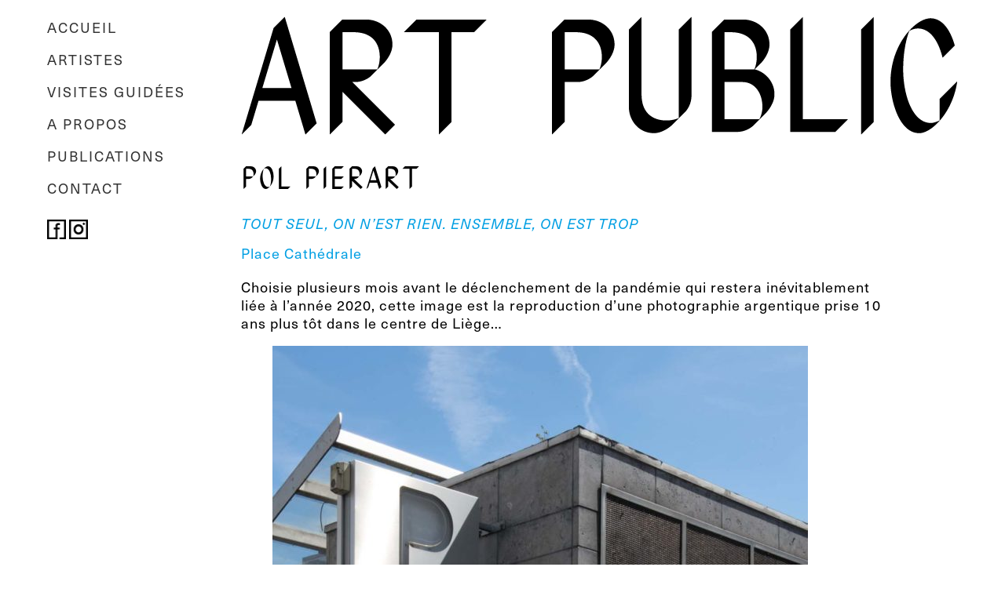

--- FILE ---
content_type: text/html; charset=UTF-8
request_url: https://artpublic.be/pol-pierart-tout-semble-ensemble/
body_size: 6828
content:
<!DOCTYPE html>
<html lang="en">
<head>
	<meta charset="utf-8" />
	<title>POL PIERART &laquo;  Triennale Art Public</title> 
	<meta name='robots' content='max-image-preview:large' />
	<style>img:is([sizes="auto" i], [sizes^="auto," i]) { contain-intrinsic-size: 3000px 1500px }</style>
	<script type="text/javascript">
/* <![CDATA[ */
window._wpemojiSettings = {"baseUrl":"https:\/\/s.w.org\/images\/core\/emoji\/16.0.1\/72x72\/","ext":".png","svgUrl":"https:\/\/s.w.org\/images\/core\/emoji\/16.0.1\/svg\/","svgExt":".svg","source":{"concatemoji":"https:\/\/artpublic.be\/wp-includes\/js\/wp-emoji-release.min.js?ver=6.8.3"}};
/*! This file is auto-generated */
!function(s,n){var o,i,e;function c(e){try{var t={supportTests:e,timestamp:(new Date).valueOf()};sessionStorage.setItem(o,JSON.stringify(t))}catch(e){}}function p(e,t,n){e.clearRect(0,0,e.canvas.width,e.canvas.height),e.fillText(t,0,0);var t=new Uint32Array(e.getImageData(0,0,e.canvas.width,e.canvas.height).data),a=(e.clearRect(0,0,e.canvas.width,e.canvas.height),e.fillText(n,0,0),new Uint32Array(e.getImageData(0,0,e.canvas.width,e.canvas.height).data));return t.every(function(e,t){return e===a[t]})}function u(e,t){e.clearRect(0,0,e.canvas.width,e.canvas.height),e.fillText(t,0,0);for(var n=e.getImageData(16,16,1,1),a=0;a<n.data.length;a++)if(0!==n.data[a])return!1;return!0}function f(e,t,n,a){switch(t){case"flag":return n(e,"\ud83c\udff3\ufe0f\u200d\u26a7\ufe0f","\ud83c\udff3\ufe0f\u200b\u26a7\ufe0f")?!1:!n(e,"\ud83c\udde8\ud83c\uddf6","\ud83c\udde8\u200b\ud83c\uddf6")&&!n(e,"\ud83c\udff4\udb40\udc67\udb40\udc62\udb40\udc65\udb40\udc6e\udb40\udc67\udb40\udc7f","\ud83c\udff4\u200b\udb40\udc67\u200b\udb40\udc62\u200b\udb40\udc65\u200b\udb40\udc6e\u200b\udb40\udc67\u200b\udb40\udc7f");case"emoji":return!a(e,"\ud83e\udedf")}return!1}function g(e,t,n,a){var r="undefined"!=typeof WorkerGlobalScope&&self instanceof WorkerGlobalScope?new OffscreenCanvas(300,150):s.createElement("canvas"),o=r.getContext("2d",{willReadFrequently:!0}),i=(o.textBaseline="top",o.font="600 32px Arial",{});return e.forEach(function(e){i[e]=t(o,e,n,a)}),i}function t(e){var t=s.createElement("script");t.src=e,t.defer=!0,s.head.appendChild(t)}"undefined"!=typeof Promise&&(o="wpEmojiSettingsSupports",i=["flag","emoji"],n.supports={everything:!0,everythingExceptFlag:!0},e=new Promise(function(e){s.addEventListener("DOMContentLoaded",e,{once:!0})}),new Promise(function(t){var n=function(){try{var e=JSON.parse(sessionStorage.getItem(o));if("object"==typeof e&&"number"==typeof e.timestamp&&(new Date).valueOf()<e.timestamp+604800&&"object"==typeof e.supportTests)return e.supportTests}catch(e){}return null}();if(!n){if("undefined"!=typeof Worker&&"undefined"!=typeof OffscreenCanvas&&"undefined"!=typeof URL&&URL.createObjectURL&&"undefined"!=typeof Blob)try{var e="postMessage("+g.toString()+"("+[JSON.stringify(i),f.toString(),p.toString(),u.toString()].join(",")+"));",a=new Blob([e],{type:"text/javascript"}),r=new Worker(URL.createObjectURL(a),{name:"wpTestEmojiSupports"});return void(r.onmessage=function(e){c(n=e.data),r.terminate(),t(n)})}catch(e){}c(n=g(i,f,p,u))}t(n)}).then(function(e){for(var t in e)n.supports[t]=e[t],n.supports.everything=n.supports.everything&&n.supports[t],"flag"!==t&&(n.supports.everythingExceptFlag=n.supports.everythingExceptFlag&&n.supports[t]);n.supports.everythingExceptFlag=n.supports.everythingExceptFlag&&!n.supports.flag,n.DOMReady=!1,n.readyCallback=function(){n.DOMReady=!0}}).then(function(){return e}).then(function(){var e;n.supports.everything||(n.readyCallback(),(e=n.source||{}).concatemoji?t(e.concatemoji):e.wpemoji&&e.twemoji&&(t(e.twemoji),t(e.wpemoji)))}))}((window,document),window._wpemojiSettings);
/* ]]> */
</script>
<style id='cf-frontend-style-inline-css' type='text/css'>
@font-face {
	font-family: 'AP';
	font-weight: 400;
	font-display: auto;
	src: url('https://artpublic.be/wp-content/uploads/2020/06/AP.otf') format('OpenType');
}
</style>
<style id='wp-emoji-styles-inline-css' type='text/css'>

	img.wp-smiley, img.emoji {
		display: inline !important;
		border: none !important;
		box-shadow: none !important;
		height: 1em !important;
		width: 1em !important;
		margin: 0 0.07em !important;
		vertical-align: -0.1em !important;
		background: none !important;
		padding: 0 !important;
	}
</style>
<link rel='stylesheet' id='wp-block-library-css' href='https://artpublic.be/wp-includes/css/dist/block-library/style.min.css?ver=6.8.3' type='text/css' media='all' />
<style id='classic-theme-styles-inline-css' type='text/css'>
/*! This file is auto-generated */
.wp-block-button__link{color:#fff;background-color:#32373c;border-radius:9999px;box-shadow:none;text-decoration:none;padding:calc(.667em + 2px) calc(1.333em + 2px);font-size:1.125em}.wp-block-file__button{background:#32373c;color:#fff;text-decoration:none}
</style>
<style id='global-styles-inline-css' type='text/css'>
:root{--wp--preset--aspect-ratio--square: 1;--wp--preset--aspect-ratio--4-3: 4/3;--wp--preset--aspect-ratio--3-4: 3/4;--wp--preset--aspect-ratio--3-2: 3/2;--wp--preset--aspect-ratio--2-3: 2/3;--wp--preset--aspect-ratio--16-9: 16/9;--wp--preset--aspect-ratio--9-16: 9/16;--wp--preset--color--black: #000000;--wp--preset--color--cyan-bluish-gray: #abb8c3;--wp--preset--color--white: #ffffff;--wp--preset--color--pale-pink: #f78da7;--wp--preset--color--vivid-red: #cf2e2e;--wp--preset--color--luminous-vivid-orange: #ff6900;--wp--preset--color--luminous-vivid-amber: #fcb900;--wp--preset--color--light-green-cyan: #7bdcb5;--wp--preset--color--vivid-green-cyan: #00d084;--wp--preset--color--pale-cyan-blue: #8ed1fc;--wp--preset--color--vivid-cyan-blue: #0693e3;--wp--preset--color--vivid-purple: #9b51e0;--wp--preset--gradient--vivid-cyan-blue-to-vivid-purple: linear-gradient(135deg,rgba(6,147,227,1) 0%,rgb(155,81,224) 100%);--wp--preset--gradient--light-green-cyan-to-vivid-green-cyan: linear-gradient(135deg,rgb(122,220,180) 0%,rgb(0,208,130) 100%);--wp--preset--gradient--luminous-vivid-amber-to-luminous-vivid-orange: linear-gradient(135deg,rgba(252,185,0,1) 0%,rgba(255,105,0,1) 100%);--wp--preset--gradient--luminous-vivid-orange-to-vivid-red: linear-gradient(135deg,rgba(255,105,0,1) 0%,rgb(207,46,46) 100%);--wp--preset--gradient--very-light-gray-to-cyan-bluish-gray: linear-gradient(135deg,rgb(238,238,238) 0%,rgb(169,184,195) 100%);--wp--preset--gradient--cool-to-warm-spectrum: linear-gradient(135deg,rgb(74,234,220) 0%,rgb(151,120,209) 20%,rgb(207,42,186) 40%,rgb(238,44,130) 60%,rgb(251,105,98) 80%,rgb(254,248,76) 100%);--wp--preset--gradient--blush-light-purple: linear-gradient(135deg,rgb(255,206,236) 0%,rgb(152,150,240) 100%);--wp--preset--gradient--blush-bordeaux: linear-gradient(135deg,rgb(254,205,165) 0%,rgb(254,45,45) 50%,rgb(107,0,62) 100%);--wp--preset--gradient--luminous-dusk: linear-gradient(135deg,rgb(255,203,112) 0%,rgb(199,81,192) 50%,rgb(65,88,208) 100%);--wp--preset--gradient--pale-ocean: linear-gradient(135deg,rgb(255,245,203) 0%,rgb(182,227,212) 50%,rgb(51,167,181) 100%);--wp--preset--gradient--electric-grass: linear-gradient(135deg,rgb(202,248,128) 0%,rgb(113,206,126) 100%);--wp--preset--gradient--midnight: linear-gradient(135deg,rgb(2,3,129) 0%,rgb(40,116,252) 100%);--wp--preset--font-size--small: 13px;--wp--preset--font-size--medium: 20px;--wp--preset--font-size--large: 36px;--wp--preset--font-size--x-large: 42px;--wp--preset--spacing--20: 0.44rem;--wp--preset--spacing--30: 0.67rem;--wp--preset--spacing--40: 1rem;--wp--preset--spacing--50: 1.5rem;--wp--preset--spacing--60: 2.25rem;--wp--preset--spacing--70: 3.38rem;--wp--preset--spacing--80: 5.06rem;--wp--preset--shadow--natural: 6px 6px 9px rgba(0, 0, 0, 0.2);--wp--preset--shadow--deep: 12px 12px 50px rgba(0, 0, 0, 0.4);--wp--preset--shadow--sharp: 6px 6px 0px rgba(0, 0, 0, 0.2);--wp--preset--shadow--outlined: 6px 6px 0px -3px rgba(255, 255, 255, 1), 6px 6px rgba(0, 0, 0, 1);--wp--preset--shadow--crisp: 6px 6px 0px rgba(0, 0, 0, 1);}:where(.is-layout-flex){gap: 0.5em;}:where(.is-layout-grid){gap: 0.5em;}body .is-layout-flex{display: flex;}.is-layout-flex{flex-wrap: wrap;align-items: center;}.is-layout-flex > :is(*, div){margin: 0;}body .is-layout-grid{display: grid;}.is-layout-grid > :is(*, div){margin: 0;}:where(.wp-block-columns.is-layout-flex){gap: 2em;}:where(.wp-block-columns.is-layout-grid){gap: 2em;}:where(.wp-block-post-template.is-layout-flex){gap: 1.25em;}:where(.wp-block-post-template.is-layout-grid){gap: 1.25em;}.has-black-color{color: var(--wp--preset--color--black) !important;}.has-cyan-bluish-gray-color{color: var(--wp--preset--color--cyan-bluish-gray) !important;}.has-white-color{color: var(--wp--preset--color--white) !important;}.has-pale-pink-color{color: var(--wp--preset--color--pale-pink) !important;}.has-vivid-red-color{color: var(--wp--preset--color--vivid-red) !important;}.has-luminous-vivid-orange-color{color: var(--wp--preset--color--luminous-vivid-orange) !important;}.has-luminous-vivid-amber-color{color: var(--wp--preset--color--luminous-vivid-amber) !important;}.has-light-green-cyan-color{color: var(--wp--preset--color--light-green-cyan) !important;}.has-vivid-green-cyan-color{color: var(--wp--preset--color--vivid-green-cyan) !important;}.has-pale-cyan-blue-color{color: var(--wp--preset--color--pale-cyan-blue) !important;}.has-vivid-cyan-blue-color{color: var(--wp--preset--color--vivid-cyan-blue) !important;}.has-vivid-purple-color{color: var(--wp--preset--color--vivid-purple) !important;}.has-black-background-color{background-color: var(--wp--preset--color--black) !important;}.has-cyan-bluish-gray-background-color{background-color: var(--wp--preset--color--cyan-bluish-gray) !important;}.has-white-background-color{background-color: var(--wp--preset--color--white) !important;}.has-pale-pink-background-color{background-color: var(--wp--preset--color--pale-pink) !important;}.has-vivid-red-background-color{background-color: var(--wp--preset--color--vivid-red) !important;}.has-luminous-vivid-orange-background-color{background-color: var(--wp--preset--color--luminous-vivid-orange) !important;}.has-luminous-vivid-amber-background-color{background-color: var(--wp--preset--color--luminous-vivid-amber) !important;}.has-light-green-cyan-background-color{background-color: var(--wp--preset--color--light-green-cyan) !important;}.has-vivid-green-cyan-background-color{background-color: var(--wp--preset--color--vivid-green-cyan) !important;}.has-pale-cyan-blue-background-color{background-color: var(--wp--preset--color--pale-cyan-blue) !important;}.has-vivid-cyan-blue-background-color{background-color: var(--wp--preset--color--vivid-cyan-blue) !important;}.has-vivid-purple-background-color{background-color: var(--wp--preset--color--vivid-purple) !important;}.has-black-border-color{border-color: var(--wp--preset--color--black) !important;}.has-cyan-bluish-gray-border-color{border-color: var(--wp--preset--color--cyan-bluish-gray) !important;}.has-white-border-color{border-color: var(--wp--preset--color--white) !important;}.has-pale-pink-border-color{border-color: var(--wp--preset--color--pale-pink) !important;}.has-vivid-red-border-color{border-color: var(--wp--preset--color--vivid-red) !important;}.has-luminous-vivid-orange-border-color{border-color: var(--wp--preset--color--luminous-vivid-orange) !important;}.has-luminous-vivid-amber-border-color{border-color: var(--wp--preset--color--luminous-vivid-amber) !important;}.has-light-green-cyan-border-color{border-color: var(--wp--preset--color--light-green-cyan) !important;}.has-vivid-green-cyan-border-color{border-color: var(--wp--preset--color--vivid-green-cyan) !important;}.has-pale-cyan-blue-border-color{border-color: var(--wp--preset--color--pale-cyan-blue) !important;}.has-vivid-cyan-blue-border-color{border-color: var(--wp--preset--color--vivid-cyan-blue) !important;}.has-vivid-purple-border-color{border-color: var(--wp--preset--color--vivid-purple) !important;}.has-vivid-cyan-blue-to-vivid-purple-gradient-background{background: var(--wp--preset--gradient--vivid-cyan-blue-to-vivid-purple) !important;}.has-light-green-cyan-to-vivid-green-cyan-gradient-background{background: var(--wp--preset--gradient--light-green-cyan-to-vivid-green-cyan) !important;}.has-luminous-vivid-amber-to-luminous-vivid-orange-gradient-background{background: var(--wp--preset--gradient--luminous-vivid-amber-to-luminous-vivid-orange) !important;}.has-luminous-vivid-orange-to-vivid-red-gradient-background{background: var(--wp--preset--gradient--luminous-vivid-orange-to-vivid-red) !important;}.has-very-light-gray-to-cyan-bluish-gray-gradient-background{background: var(--wp--preset--gradient--very-light-gray-to-cyan-bluish-gray) !important;}.has-cool-to-warm-spectrum-gradient-background{background: var(--wp--preset--gradient--cool-to-warm-spectrum) !important;}.has-blush-light-purple-gradient-background{background: var(--wp--preset--gradient--blush-light-purple) !important;}.has-blush-bordeaux-gradient-background{background: var(--wp--preset--gradient--blush-bordeaux) !important;}.has-luminous-dusk-gradient-background{background: var(--wp--preset--gradient--luminous-dusk) !important;}.has-pale-ocean-gradient-background{background: var(--wp--preset--gradient--pale-ocean) !important;}.has-electric-grass-gradient-background{background: var(--wp--preset--gradient--electric-grass) !important;}.has-midnight-gradient-background{background: var(--wp--preset--gradient--midnight) !important;}.has-small-font-size{font-size: var(--wp--preset--font-size--small) !important;}.has-medium-font-size{font-size: var(--wp--preset--font-size--medium) !important;}.has-large-font-size{font-size: var(--wp--preset--font-size--large) !important;}.has-x-large-font-size{font-size: var(--wp--preset--font-size--x-large) !important;}
:where(.wp-block-post-template.is-layout-flex){gap: 1.25em;}:where(.wp-block-post-template.is-layout-grid){gap: 1.25em;}
:where(.wp-block-columns.is-layout-flex){gap: 2em;}:where(.wp-block-columns.is-layout-grid){gap: 2em;}
:root :where(.wp-block-pullquote){font-size: 1.5em;line-height: 1.6;}
</style>
<link rel="https://api.w.org/" href="https://artpublic.be/wp-json/" /><link rel="alternate" title="JSON" type="application/json" href="https://artpublic.be/wp-json/wp/v2/posts/103" /><link rel="EditURI" type="application/rsd+xml" title="RSD" href="https://artpublic.be/xmlrpc.php?rsd" />
<meta name="generator" content="WordPress 6.8.3" />
<link rel="canonical" href="https://artpublic.be/pol-pierart-tout-semble-ensemble/" />
<link rel='shortlink' href='https://artpublic.be/?p=103' />
<link rel="alternate" title="oEmbed (JSON)" type="application/json+oembed" href="https://artpublic.be/wp-json/oembed/1.0/embed?url=https%3A%2F%2Fartpublic.be%2Fpol-pierart-tout-semble-ensemble%2F" />
<link rel="alternate" title="oEmbed (XML)" type="text/xml+oembed" href="https://artpublic.be/wp-json/oembed/1.0/embed?url=https%3A%2F%2Fartpublic.be%2Fpol-pierart-tout-semble-ensemble%2F&#038;format=xml" />
<style type="text/css">.recentcomments a{display:inline !important;padding:0 !important;margin:0 !important;}</style><link rel="icon" href="https://artpublic.be/wp-content/uploads/2020/07/cropped-favicon-32x32.png" sizes="32x32" />
<link rel="icon" href="https://artpublic.be/wp-content/uploads/2020/07/cropped-favicon-192x192.png" sizes="192x192" />
<link rel="apple-touch-icon" href="https://artpublic.be/wp-content/uploads/2020/07/cropped-favicon-180x180.png" />
<meta name="msapplication-TileImage" content="https://artpublic.be/wp-content/uploads/2020/07/cropped-favicon-270x270.png" />
	<meta name="viewport" content="width=device-width, initial-scale=1, maximum-scale=1" />
	<link href='https://fonts.googleapis.com/css?family=Source+Sans+Pro:400,300,200' rel='stylesheet' type='text/css' />
	<link href='https://fonts.googleapis.com/css?family=Open+Sans' rel='stylesheet' type='text/css' />
	<link href='https://fonts.googleapis.com/css?family=Lato:300,400,500,700,900' rel='stylesheet' type='text/css'>
	<link rel="stylesheet" href="https://use.typekit.net/ghl4msf.css">
	<!--[if lt IE 9]>
	<script src="https://css3-mediaqueries-js.googlecode.com/svn/trunk/css3-mediaqueries.js"></script>
	<![endif]-->              		
	<link rel="stylesheet" href="https://artpublic.be/wp-content/themes/MinimalistThemeResFREE/style.css" type="text/css" media="screen" title="no title" charset="utf-8"/>
	<!--[if IE]>
		<script src="https://html5shiv.googlecode.com/svn/trunk/html5.js"></script>
	<![endif]-->
	<link rel="stylesheet" href="https://artpublic.be/wp-content/themes/MinimalistThemeResFREE/css/mobile.css" type="text/css" media="screen" title="no title" charset="utf-8"/>
	<link rel="stylesheet" href="https://artpublic.be/wp-content/themes/MinimalistThemeResFREE/css/slicknav.css" />
	<script src="https://code.jquery.com/jquery-1.11.1.min.js"></script>
<!--	<script src="https://cdnjs.cloudflare.com/ajax/libs/modernizr/2.6.2/modernizr.min.js"></script>-->
	<script src="https://artpublic.be/wp-content/themes/MinimalistThemeResFREE/js/jquery.infinitescroll.js"></script>
	<script src="https://artpublic.be/wp-content/themes/MinimalistThemeResFREE/js/jquery.slicknav.js"></script>
	<script src="https://artpublic.be/wp-content/themes/MinimalistThemeResFREE/js/retina-1.1.0.min.js"></script>
	<script src="https://artpublic.be/wp-content/themes/MinimalistThemeResFREE/js/imagesloaded.js"></script>
<!--	<script src="https://artpublic.be/wp-content/themes/MinimalistThemeResFREE/js/jquery.film_roll.min.js"></script>-->
	<script src="https://artpublic.be/wp-content/themes/MinimalistThemeResFREE/js/jquery.carouFredSel-6.2.1.js"></script>
	<script src="https://artpublic.be/wp-content/themes/MinimalistThemeResFREE/js/masonry.pkgd.min.js"></script>
	
	<script src="https://artpublic.be/wp-content/themes/MinimalistThemeResFREE/js/scripts.js"></script>
	<!-- Global site tag (gtag.js) - Google Analytics -->
<script async src="https://www.googletagmanager.com/gtag/js?id=UA-8565375-31"></script>
<script>
  window.dataLayer = window.dataLayer || [];
  function gtag(){dataLayer.push(arguments);}
  gtag('js', new Date());

  gtag('config', 'UA-8565375-31');
</script>

		
	<style type="text/css">
	body {
			
		
	}
	</style>			
</head>
<body >
<div class="container">	

			
<header id="header">


			
	<div class="header_bottom">
	
			<div class="full_logo_cont">
									<a href="https://artpublic.be"><img src="https://artpublic.be/wp-content/themes/MinimalistThemeResFREE/images/logo.png" class="logo" alt="logo" /></a>
									
			</div><!--//logo_cont-->
			<div class="header-social-head">
													<a href="https://www.facebook.com/artpublic.be/"target="_blank"><img src="https://artpublic.be/wp-content/themes/MinimalistThemeResFREE/images/facebook-icon.png" alt="facebook" /></a>
																	<a href="https://www.instagram.com/artpublic.be/"target="_blank"><img src="https://artpublic.be/wp-content/themes/MinimalistThemeResFREE/images/picasa-icon.png" alt="picasa" /></a>
																								
				<div class="clear"></div>
			</div><!--//header_social-->
							
	</div><!--//header_bottom-->	
	
</header><!--//header-->
<div class="side-nav">

<div class="header_menu">
				<ul id="main_header_menu" class="menu"><li id="menu-item-14" class="menu-item menu-item-type-custom menu-item-object-custom menu-item-home menu-item-14"><a href="http://artpublic.be">Accueil</a></li>
<li id="menu-item-468" class="menu-item menu-item-type-taxonomy menu-item-object-category menu-item-468"><a href="https://artpublic.be/inside/artistes-2025/">Artistes</a></li>
<li id="menu-item-507" class="menu-item menu-item-type-post_type menu-item-object-page menu-item-507"><a href="https://artpublic.be/visites-guidees/">Visites guidées</a></li>
<li id="menu-item-15" class="menu-item menu-item-type-post_type menu-item-object-page menu-item-15"><a href="https://artpublic.be/plan-et-informations/">A propos</a></li>
<li id="menu-item-316" class="menu-item menu-item-type-post_type menu-item-object-page menu-item-316"><a href="https://artpublic.be/catalogue/">Publications</a></li>
<li id="menu-item-533" class="menu-item menu-item-type-post_type menu-item-object-page menu-item-533"><a href="https://artpublic.be/contact/">Contact</a></li>
</ul>			</div><!--//header_menu-->
			
			
			<div class="header_social">
													<a href="https://www.facebook.com/artpublic.be/"target="_blank"><img src="https://artpublic.be/wp-content/themes/MinimalistThemeResFREE/images/facebook-icon.png" alt="facebook" /></a>
																	<a href="https://www.instagram.com/artpublic.be/"target="_blank"><img src="https://artpublic.be/wp-content/themes/MinimalistThemeResFREE/images/picasa-icon.png" alt="instagram" /></a>
																								
				<div class="clear"></div>
			</div><!--//header_social-->			
			
			
			<div class="clear"></div>
			<div class="clear"></div>
			
			
			<div class="copyright">
				<!--//© 2020 @<a href="https://www.nnstudio.be">NNstudio</a>-->	
				
			
			</div>
	</div>
	
<div id="content">
	<div class="container">
	
		<div id="single_cont">
		
			<!--<div class="single_left single_full">-->
			<div class="single_left">
			
							
			
					<h1 class="single_title">POL PIERART</h1>
					
					<div class="single_inside_content">
					<pre class="titre"><i>Tout seul, on n’est rien. Ensemble, on est trop</i></pre>
						<pre class="localisation">Place Cathédrale</pre>
						<!--//<div class="numberCircle">13<br><br></div>-->
					


						
<p>Choisie plusieurs mois avant le déclenchement de la pandémie qui restera inévitablement liée à l&rsquo;année 2020, cette image est la reproduction d&rsquo;une photographie argentique prise 10 ans plus tôt dans le centre de Liège&#8230;</p>



<figure class="wp-block-image size-large"><img fetchpriority="high" decoding="async" width="682" height="1024" src="https://artpublic.be/wp-content/uploads/2020/08/A4155-002-682x1024.jpg" alt="" class="wp-image-259" srcset="https://artpublic.be/wp-content/uploads/2020/08/A4155-002-682x1024.jpg 682w, https://artpublic.be/wp-content/uploads/2020/08/A4155-002-200x300.jpg 200w, https://artpublic.be/wp-content/uploads/2020/08/A4155-002-768x1152.jpg 768w, https://artpublic.be/wp-content/uploads/2020/08/A4155-002-1024x1536.jpg 1024w, https://artpublic.be/wp-content/uploads/2020/08/A4155-002.jpg 1181w" sizes="(max-width: 682px) 100vw, 682px" /></figure>



<p>Pol Pierart, <em>Tout seul, on n&rsquo;est rien. Ensemble, on est trop</em>. Photo : Guy Focant</p>
						
					</div><!--//single_inside_content-->
					<div class="next_prev_cont">
						<div class="left">
							 <a href="https://artpublic.be/blancbec-sans-titre/" rel="prev">Artiste précédent.e:<br /><p style="color: black; font-family: AP, sans-serif;">BLANCBEC</p></a> 
						</div>
						<div class="right">
							 <a href="https://artpublic.be/arnaud-eubelen-wide-scan/" rel="next">Artiste suivant.e:<br /><p style="color: black; font-family: AP, sans-serif;">ARNAUD EUBELEN</p></a> 
						</div>
						<div class="clear"></div>
					</div><!--//next_prev_cont-->
					
					<br /><br />
					
												
				
				                    																
			
			</div><!--//single_left-->
			
			
			
			<div class="clear"></div>
		
		</div><!--//single_cont-->
		
	</div><!--//container-->
</div><!--//content-->
<div class="clear"></div>
<div class="sidebar_footer">
		<div id="sidebar" role="complementary">
		<ul>
			<div class="side_box"><form role="search" method="get" id="searchform" class="searchform" action="https://artpublic.be/">
				<div>
					<label class="screen-reader-text" for="s">Rechercher :</label>
					<input type="text" value="" name="s" id="s" />
					<input type="submit" id="searchsubmit" value="Rechercher" />
				</div>
			</form></div>
		<div class="side_box">
		<h3 class="side_title">Articles récents</h3>
		<ul>
											<li>
					<a href="https://artpublic.be/gilbert-fastenaekens/">GILBERT FASTENAEKENS</a>
									</li>
											<li>
					<a href="https://artpublic.be/anne-marie-klenes/">ANNE-MARIE KLENES</a>
									</li>
											<li>
					<a href="https://artpublic.be/mikail-kocak/">MIKAÏL KOCAK</a>
									</li>
											<li>
					<a href="https://artpublic.be/lucas-leffler/">LUCAS LEFFLER</a>
									</li>
											<li>
					<a href="https://artpublic.be/leo-luccioni/">LEO LUCCIONI</a>
									</li>
					</ul>

		</div><div class="side_box"><h3 class="side_title">Commentaires récents</h3><ul id="recentcomments"></ul></div><div class="side_box"><h3 class="side_title">Archives</h3>
			<ul>
					<li><a href='https://artpublic.be/2025/05/'>mai 2025</a></li>
	<li><a href='https://artpublic.be/2020/07/'>juillet 2020</a></li>
	<li><a href='https://artpublic.be/2020/06/'>juin 2020</a></li>
			</ul>

			</div><div class="side_box"><h3 class="side_title">Catégories</h3>
			<ul>
					<li class="cat-item cat-item-3"><a href="https://artpublic.be/inside/artistes/">Artistes 2020</a>
</li>
	<li class="cat-item cat-item-5"><a href="https://artpublic.be/inside/artistes-2025/">Artistes 2025</a>
</li>
			</ul>

			</div><div class="side_box"><h3 class="side_title">Méta</h3>
		<ul>
						<li><a href="https://artpublic.be/wp-login.php">Connexion</a></li>
			<li><a href="https://artpublic.be/feed/">Flux des publications</a></li>
			<li><a href="https://artpublic.be/comments/feed/">Flux des commentaires</a></li>

			<li><a href="https://fr.wordpress.org/">Site de WordPress-FR</a></li>
		</ul>

		</div><div class="side_box"><h3 class="side_title">TEST</h3>			<div class="textwidget"><p>TEST</p>
</div>
		</div>		</ul>
	</div>
</div><!--//sidebar_footer-->
<script type="speculationrules">
{"prefetch":[{"source":"document","where":{"and":[{"href_matches":"\/*"},{"not":{"href_matches":["\/wp-*.php","\/wp-admin\/*","\/wp-content\/uploads\/*","\/wp-content\/*","\/wp-content\/plugins\/*","\/wp-content\/themes\/MinimalistThemeResFREE\/*","\/*\\?(.+)"]}},{"not":{"selector_matches":"a[rel~=\"nofollow\"]"}},{"not":{"selector_matches":".no-prefetch, .no-prefetch a"}}]},"eagerness":"conservative"}]}
</script>
</body>
</html> 		

--- FILE ---
content_type: text/css
request_url: https://artpublic.be/wp-content/themes/MinimalistThemeResFREE/style.css
body_size: 3793
content:
/*
Theme Name: Mimimalist FREE Responsive WordPress Theme
Theme URI: http://dessign.net/minimalisttheme
Description: Minimalist Responsive WordPress Theme is stylish, customizable, simple, and readable. Perfect for any creative, architect or graphic designer.
Version: 2.0.1
Author: Dessign Themes
Author URI: https://dessign.net
Tags: 1 column theme, clean, portfolio
*/
/* =WordPress Core
-------------------------------------------------------------- */
.alignnone {
    margin: 5px 20px 20px 0;
}
.aligncenter,
div.aligncenter {
    display: block;
    margin: 5px auto 5px auto;
}
.alignright {
    float:right;
    margin: 5px 0 20px 20px;
}
.alignleft {
    float: left;
    margin: 5px 20px 20px 0;
}
.aligncenter {
    display: block;
    margin: 5px auto 5px auto;
}
a img.alignright {
    float: right;
    margin: 5px 0 20px 20px;
}
a img.alignnone {
    margin: 5px 20px 20px 0;
}
a img.alignleft {
    float: left;
    margin: 5px 20px 20px 0;
}
a img.aligncenter {
    display: block;
    margin-left: auto;
    margin-right: auto
}
.wp-caption {
    background: #fff;
    border: 1px solid #f0f0f0;
    max-width: 96%; /* Image does not overflow the content area */
    padding: 5px 3px 10px;
    text-align: center;
}
.wp-caption.alignnone {
    margin: 5px 20px 20px 0;
}
.wp-caption.alignleft {
    margin: 5px 20px 20px 0;
}
.wp-caption.alignright {
    margin: 5px 0 20px 20px;
}
.wp-caption img {
    border: 0 none;
    height: auto;
    margin: 0;
    max-width: 98.5%;
    padding: 0;
    width: auto;
}
.wp-caption p.wp-caption-text {
    margin: 0;
    padding: 0 4px 5px;
}

/* Global */
body, div { margin: 0; padding: 0; }
body { font-size: 18px; font-family: neue-haas-unica, sans-serif; font-weight: 400; font-style: normal; color: #000; line-height: 130%; letter-spacing: 0px; }

input { font-family: neue-haas-unica, sans-serif; font-weight: 400; font-style: }
a {color: #000; text-decoration: none; transition: background 0.3s ease 0s, color 0.3s ease 0s; }
a:hover { color: #000; text-decoration: none; }
p { margin: 10px 0; }
h1,h2,h3,h5 { text-transform: uppercase; font-family: 'AP', sans-serif; letter-spacing: 0px; font-weight: 400; font-size: 36px; margin: 0 0 20px; line-height: 46px;}
h4 { text-transform: uppercase; font-family: 'AP', sans-serif; letter-spacing: 0px; font-weight: 400; font-size: 36px; margin-top: 20px; margin-bottom: 10px; line-height: 46px;}
img { border: none; }
.entry-content pre {
font-family: AP;
color: #FFFFFF;
background-color: inherit;
border: none;
overflow-wrap: break-word;
}
pre.titre { font-size: 18px; font-family: 'neue-haas-unica', sans-serif; font-weight: 300;  color: #009fe3; line-height: 130%;  letter-spacing: 1px; margin: 0 0 15px; text-align: left; text-transform: uppercase; width: 65%; white-space: pre-wrap;	white-space: -moz-pre-wrap !important; white-space: -pre-wrap;white-space: -o-pre-wrap; word-wrap: break-word; }
pre.localisation { font-size: 18px; font-family: 'neue-haas-unica', sans-serif; font-weight: 300;  color: #009fe3; line-height: 130%;  letter-spacing: 1px; margin: 0 0 20px; text-align: left; width: 95%; white-space: pre-wrap;	white-space: -moz-pre-wrap !important; white-space: -pre-wrap;white-space: -o-pre-wrap; word-wrap: break-word;}
p { line-height: 130%; }
.left { float: left; }
.right { float: right; }
.clear { clear: both; }
.container { width: 1160px; margin: auto; }

.numberCircle {
   border-radius: 50%;       

   width: 22px;
   height: 22px;
   line-height: 18px;
   vertical-align:middle;

   background: #000;
   border: 6px solid #000;
   color: #ffffff;
font-size: 18px; font-family: 'neue-haas-unica', sans-serif; font-weight: 300;
	font-weight: 400;
   text-align: center;
}

#infscr-loading { DISPLAY: NONE !important; visibility: hidden !important; } /* hide infinite scroll loading image */
::-moz-selection {
    background-color: #000;
    color: #fff;
}
 ::selection {
    background-color: #000;
    color: #fff;
}
/* HTML5 tags */
header, section, footer,
aside, nav, article, figure {
	display: block;
}
/* Header */
/*#header { padding: 20px 0; }*/
#header { /* position: fixed; top: 0; left: 0; */  margin-bottom: 25px; float: right; width: 913px;  margin-top: 20px; }
/*body.home #header { position: static; width: auto; }*/
.side-nav { float: left; width: 217px; margin-right: 30px; margin-top: 0px; }
.slicknav_menu { display: none; }
.sy-pager { display: none !important; }
.logo_cont { float: left; max-width: 250px; margin-right: 25px; }
.full_logo_cont { padding: 0px 0 5px;  text-align: center; float: none; }
.full_logo_cont img,
.logo_cont img { max-width: 100%; height: auto; }
.header_right_text { float: right; width: 300px; padding-bottom: 10px; }
.header_spacing { display: block; }
/*body.home .header_spacing { display: none; }*/
/*body.home .footer_copyright_cont { display: none; }*/
#header {  /*position: fixed; top: 0; left: 0;*/ }
/*body.home #header { background: none; }*/
.header-social-head { display: none; }
.search-head { display: none; }
.logo { /*float: left; margin-right: 55px;*/ }
.header_bottom { width: 913px; float: right; }
.header_menu { margin: 17px 0; }
.header_menu ul { list-style-type: none; margin: 0; padding: 0; }
.header_menu ul li { margin-right: 10px; font-size: 18px; font-family: 'neue-haas-unica', sans-serif; font-weight: 400; color: #333; line-height: 140%;  letter-spacing: 1px; position: relative; padding-bottom: 6px; margin-bottom: 0px; letter-spacing: 0px; }
.header_menu ul li:last-child { margin-right: 0; }
.header_menu ul li a { color: #333; display: block;  padding: 5px 0; /*border-bottom: 3px solid #fff;*/ text-transform: uppercase; letter-spacing: 2px;}
.header_menu ul li a:hover,
.header_menu ul li.current-menu-item a,
.header_menu ul li.current_page_item a { color: #000; /*border-bottom: 3px solid #000;*/ }
.header_menu ul li ul { position: absolute; top: 0px; left: 150px; z-index: 100; display: none; }
.header_menu ul li ul li { float: none; margin: 0; width: 160px; background-color: #fff; padding: 0; font-size: 12px; font-family: 'Lato', sans-serif; font-weight: 400; color: #333; line-height: 140%;  letter-spacing: 1px; }
.header_menu ul li ul li:first-child { border-top: none; }
.header_menu ul li ul li a { padding: 8px 10px; display: block; border-bottom: none; }
.header_menu ul li ul li a:hover { text-decoration: underline; border: none; }
#gallery::-webkit-scrollbar { display: none !important; }
#gallery {  }
.header_social { float: left; text-align: center; /*padding-bottom: 15px;*/ max-width: 293px; margin-bottom: 30px; }
.header_social img { display: inline-block; width: 24px; height: 25px; }
/* Content */
#slideshow_cont {  width: 913px; height: 650px; position: relative;  float: right; margin-bottom: 30px; }
.slide_box { display: none; position: absolute; top: 0; left: 0; }
.slide_box_first { display: block; }
.slide_box img, .slide_box iframe { width: 913px; height: 650px; margin-bottom: 30px;  }
.slide_prev, .slide_next { position: absolute; top: 46%; z-index: 50; cursor: pointer; }
.slide_prev { left: 0; }
.slide_next { right: 0; }
.slider_text { width: 590px; position: absolute; bottom: -55px; left: 50%; margin-left: -295px; cursor: pointer; }
.slider_text_inside { background-color: #fff; padding: 8px 10px; color: #000; font-size: 36px; text-align: center; }
.featured_posts { width: 100%; margin-bottom: 30px; float: left; }
.featured_box { width: 287px; margin-right: 25px; float: left; }
.featured_box_last { margin-right: 0; }
.featured_box img, .featured_box iframe { width: 287px; height: 170px; transition:all 0.3s ease-in-out; border-radius:3px;}
.featured_box img:hover { opacity: 1; filter: alpha(opacity=100); transition:all 0.3s ease-in-out; transform: scale(1.02); }
#posts_cont { float: right; width: 913px; position: relative; }
.post_box { margin-bottom: 30px; width: 100%; }
.post_left { float: left; width: 460px; }
.post_left img:hover {  }
.post_left img, .post_left iframe { width: 460px; height: 360px;  }
.post_right { float: right; width: 420px }
.post_right h3 { font-size: 36px; font-family: 'AP', sans-serif; font-weight: 300; color: #000; line-height: 120%; margin: 0 0 10px; 0; letter-spacing: 1px;}

.post_right p { margin-top: 15px;font-size: 18px; font-family: neue-haas-unica, sans-serif; font-weight: 400; font-style: normal; color: #000; line-height: 130%; letter-spacing: 0px; }

.home_blog_meta { font-size: 12px; font-family: 'AP', sans-serif; font-weight: 400; color: #000; line-height: 120%; letter-spacing: 1px; }
#home_inside_cont { padding: 0 10px; }
#home_cont {  padding-top: 25px }
#content { padding-top: 25px; }
.home_left { float: left; width: 770px; }
.home_post_box { float: left; width: 273px; margin-right: 15px; margin-bottom: 20px; font-size: 13px; }
.home_post_box h3 { font-size: 19px; }
.home_post_box img,
.home_post_box iframe { width: 273px; height: 239px; }
.home_post_box_last { margin-right: 0; }
.home_box img:hover,
.home_post_box img:hover { opacity:1; filter:alpha(opacity=100); }
.home_post_box.clear,
.archive_cont .home_post_box.clear { width: auto; height: auto; margin: 0; padding: 0; }
.home_box { /*float: left; width: 555px;*/ /*margin-right: 60px;*/ margin-bottom: 30px; /*width: 46%; margin: 0 2% 30px;*/ width: 48%; }
.home_box img { width: 100%; max-width: 100%; height: auto; }
.home_box iframe { max-width: 100%; width: 100%; height: 420px; }
.grid-sizer { width: 48%; }
.gutter-sizer { width: 4%; }
/*.home_box_last { margin-right: 0; }*/
.archive_cont .home_post_box { margin-right: 50px; }
.archive_cont .home_post_box_last { margin-right: 0; }
.home_blog_bottom_box_cont { width: 960px; margin: 25px auto; }
.home_blog_bottom_box { float: left; width: 290px; margin-right: 45px; }
.home_blog_bottom_box h3 { font-size: 17px; font-weight: normal; }
.home_blog_bottom_box_last { margin-right: 0; }
.load_more_cont { margin-bottom: 30px; text-align: center; }
.load_more_cont a { display: inline-block; padding: 8px 30px; /*background-color: #e6e6e6;*/ font-size: 13px; color: #000;  }
.home_latest_cont { padding-bottom: 5px; position: relative; }
.home_featured_prev { background: url('images/home-featured-prev.png') no-repeat; width: 23px; height: 42px; position: absolute; left: -32px; top: 50%; margin-top: -42px; cursor: pointer; }
.home_featured_next { background: url('images/home-featured-next.png') no-repeat; width: 23px; height: 42px; position: absolute; right: -32px; top: 50%; margin-top: -42px; cursor: pointer; }
.home_latest_box { float: left; /*width: 573px;*/ width: 568px; font-size: 16px; margin-bottom: 10px; }
.home_latest_box img,
.home_latest_box iframe { max-width: 100%; width: 568px; height: 283px; }
.home_latest_box_last { float: right; }
.home_blog_box { font-size: 14px; margin-bottom: 20px; margin-right: 8px; width: 388px; float: left; }
.home_blog_box img,
.home_blog_box iframe { max-width: 100%; width: 388px; height: 368px; }
.home_blog_box img:hover { opacity:0.8; filter:alpha(opacity=80); }
.home_blog_box h3 { font-size: 18px; margin-top: 0; }
.home_blog_box .p_date { font-size: 12px; }
.home_blog_box_content { padding: 0 0px 0 100px; }
.home_blog_box_last { margin-right: 0; }
.home_blog_box.clear { width: auto !important; float: none !important; margin: 0 !important; }
/*.home_blog_box .read_more { float: right; display: block; padding: 5px 10px; color: #000; text-decoration: none; border: 1px solid #ccc; }*/
.archive_title { margin-bottom: 20px; font-size: 38px; font-family: 'ap', sans-serif; font-weight: 300; color: #000000; line-height: 140%;  letter-spacing: 1px; margin-top: 30px; margin-bottom: 30px; padding-bottom: 30px; text-transform: uppercase; text-align:center;}
.archive_title { border-bottom: 5px solid #009fe3 }
.archive_box { margin-bottom: 30px; margin-right: 21px; font-size: 13px; width: 379px; float: left; position: relative; }
.archive_box img,
.archive_box iframe { max-width: 100%; width: 379px; height: 254px; }
.archive_box h3 { font-weight: normal; font-size: 25px; margin-top: 0; }
.archive_box h3 a { text-decoration: none; }
.archive_box h3 a:hover { text-decoration: underline; }
.archive_box.clear,
.home_featured_post.clear { margin: 0; padding: 0; float: none; height: 0; width: 0; }
.archive_box_last { margin-right: 0; }
.archive_box_hover { position: absolute; top: 0; left: 0; width: 100%; height: 100%; background: url('images/trans-back.png') repeat; display: none; }
.archive_box_tbl { display: table; width: 100%; height: 100%; }
.archive_box_tcell { display: table-cell; text-align: center; vertical-align: middle; color: #fff; padding: 0 25px; line-height: 19px; }
.archive_box_media { position: relative; }
.archive_box_media img { display: block; }
.sy-caption-wrap .sy-caption { display: none !important; }
#single_cont { }
.single_full_cont { }
.single_left { float: left; width: 830px; font-size: 18px; font-family: neue-haas-unica, sans-serif; font-weight: 400; font-style: color: #000; line-height: 130%;  letter-spacing: 1px; position: relative; }
.single_left img { max-width: 100%; height: auto; }
.single_left p { margin-bottom: 15px; }

.single_left a { color: #000000; text-decoration: underline; text-decoration-color: #009fe3; font-size:16px; font-weight: 400; letter-spacing:2px }
.single_left a:hover { color: #000000; text-decoration: none; font-weight: 400; }

.single_full { float: none; width: 900px; margin: 0 auto; position: relative; }
h1.single_title { font-size: 36px; font-family: 'ap', sans-serif; font-weight: 400;  color: #000; line-height: 130%;  letter-spacing: 1px; margin: 0 0 20px; text-align: left; }
.single_inside_content img { max-width: 100%; height: auto; }
#commentform input[type=submit] { background-color: #161616; color: #fff; border: 1px solid #6E6E6E; padding: 3px 5px; }
.next_prev_cont { padding: 25px 0; }
.next_prev_cont .left { float: left; width: 200px; }
.next_prev_cont .left a { display: block; background: url('images/post_prev.png') no-repeat; background-position: top left; padding-left: 85px; min-height: 30px; text-transform: uppercase; }
.next_prev_cont .right { float: right; width: 200px; text-align: right; }
.next_prev_cont .right a { display: block; background: url('images/post_next.png') no-repeat; background-position: top right; padding-right: 85px;  min-height: 30px; text-transform: uppercase; }
.next_prev_cont_top_right {  padding: 0; position: absolute; top: 0; right: 0; }
.next_prev_cont_top_right .left { float: left; width: auto; }
.next_prev_cont_top_right .left a { display: block; background: url('images/new-prev.png') no-repeat; background-position: top left; padding-left: 0px; min-height: 0px; width: 30px; height: 30px; }
.next_prev_cont_top_right .right { float: right; width: auto; margin-left: 10px; }
.next_prev_cont_top_right .right a { display: block; background: url('images/new-next.png') no-repeat; background-position: top right; padding-right: 0px;  min-height: 0px; width: 30px; height: 30px; }
/* Sidebar */
.side_box { margin-bottom: 25px; }
h3.side_title { margin: 0 0 15px; font-size: 15px; font-weight: 600; letter-spacing: 1px; font-family: 'ap', sans-serif; }
.side_box ul { list-style-type: none; margin: 0; padding: 0; }
.side_box ul li { margin-bottom: 8px; }
.t1_search_cont input[type=text], .t1_search_cont input[type=submit] { box-sizing: border-box;
    -moz-box-sizing: border-box;
    -webkit-box-sizing: border-box; height: 24px; font-family: 'Source Sans Pro', sans-serif, arial; }
.t1_search_cont input[type=text] { width: 100%; border-radius: 3px; border: 1px solid #b2b2b2; height: 30px; }
.t1_search_cont input[type=submit] { border: none; color: #90939C; width: 80px; }
.t1_search_cont { position: relative; width: 100%; }
.t1_search_icon { position: absolute; top: 9px; right: 3%; }
.copyright { color:#b2b2b2; font-size: 12px; }
.sidebar_footer{ display: none; }
/* Footer */
#footer { padding: 0px 0 0px;  margin-top: 25px; }
.footer_box_col { float: left; width: 362px; margin-right: 46px; }
.footer_box { margin: 25px 0; text-align: center; }
.footer_box_col_last { margin-right: 0; }
.footer_copyright_cont { /*padding-bottom: 25px; padding-top: 10px; */ margin-top: 35px; padding-bottom: 15px; text-align: center; }
.footer_copyright { padding: 20px 0 20px; text-align: right; font-size: 12px; text-align: center; }
.footer_box ul { list-style-type: none; margin: 0; padding: 0; }
.footer_box ul li { margin-bottom: 8px; }

--- FILE ---
content_type: text/css
request_url: https://artpublic.be/wp-content/themes/MinimalistThemeResFREE/css/mobile.css
body_size: 1841
content:
@media only screen and (max-width: 1200px) {
	
	.container { width: 960px; }	
	/*.logo { max-width: 235px; height: auto; }*/
	.header_search { width: 180px; }
	#header { text-align: center; width: 713px; float: right; margin-bottom: 25px;  }
	.header_bottom { width: 100%; }
	
	.header_menu { max-width: 650px; }
	.header_menu ul li { margin-right: 8px; font-size: 14px; }
	#slideshow_cont {  width: 713px; height: 520px; }
	.slide_box img, .slide_box iframe { width: 713px; height: 520px;  }
	
	.list_carousel li {
		margin: 0 10px 0 0;
		width: 313px;
	}
	.list_carousel li img { width: 313px; height: 300px; }	
	.list_carousel li iframe { width: 313px; height: 300px; }	
	
	.home_left { float: left; width: 630px; }
	
	.home_post_box { width: 231px; margin-right: 12px; }
	.home_post_box img,
	.home_post_box iframe { width: 231px; height: 202px; }
	.home_post_box_last { margin-right: 0; }
	.home_box iframe { height: 320px; }
	
	.archive_cont .home_post_box { margin-right: 30px; }
	.archive_cont .home_post_box_last { margin-right: 0; }	
	
	.single_left { width: 630px; }
	.home_blog_box { margin-right: 8px; width: 314px; }
	.home_blog_box img,
	.home_blog_box iframe { width: 314px; height: 298px; }
	.home_blog_box_last { margin-right: 0; }
	
	.archive_title { margin-bottom: 20px; font-size: 23px; }
	.archive_box { margin-right: 15px; font-size: 13px; width: 310px; }
	.archive_box img,
	.archive_box iframe { width: 310px; height: 208px; }
	.archive_box_last { margin-right: 0; }
	
	.footer_box_col { width: 296px; margin-right: 36px; }
	.footer_box_col_last { margin-right: 0; }
	#posts_cont { width: 713px; }
	.featured_box { width: 221px; }
	.featured_box img,
	.featured_box iframe { width: 221px; height: 130px; }	
	.post_left { width: 360px; }
	.post_left img,
	.post_left iframe { width: 360px;  height: 280px;}
	.post_right { width: 333px; float: left; margin-left: 20px; }
	.single_inside_content img { max-width: 100%; height: inherit; }
	.single_inside_content iframe { width: 630px; height: 355px;}
}
/* Tablet Portrait size to standard 960 (devices and browsers) */
@media only screen and (max-width: 959px) {
	.container { width: 748px; margin: 0 auto; }
	.slicknav_menu { display: block; position: relative; z-index: 99999; }
	#slideshow_cont {  width: 748px; height: 510px; }
	.slide_box img, .slide_box iframe { width: 748px; height: 510px;  }	
	
	.header_social { float: left; }
	.header_menu { display: none; }
	/*#header { top: 55px; }
	ul.slicknav_nav { position: relative; z-index: 99999; }*/
	.slicknav_menu { /*height: 45px;*/ }
/*	#header { text-align: center; }	
	#header { position: absolute; top: 55px; width: 100%;  }*/
/*	.header_spacing { display: none; }*/
/*	.logo { float: none; margin: 0; }*/
	
	#header { float: none; width: 100%; }
	.list_carousel li {
		margin: 0 10px 0 0;
		width: 242px;
	}
	.list_carousel li img { width: 242px; height: 232px; }	
	.list_carousel li iframe { width: 242px; height: 232px; }	
	.home_left { width: 510px; }
	
	.home_post_box { width: 181px; margin-right: 8px; }
	.home_post_box img,
	.home_post_box iframe { width: 181px; height: 158px; }
	.home_post_box_last { margin-right: 0; }
	.home_box iframe { height: 280px; }
	
	.archive_cont .home_post_box { margin-right: 6px; margin-bottom: 10px; }
	.archive_cont .home_post_box_last { margin-right: 0; }		
	
	.single_left { width: 100%; }
	.single_full { width: auto; }
	
	.home_blog_box { margin-right: 8px; width: 244px; }
	.home_blog_box img,
	.home_blog_box iframe { width: 244px; height: 231px; }
	.home_blog_box_last { margin-right: 0; }
	
	.archive_box { margin-right: 15px; font-size: 12px; width: 239px; margin-bottom: 20px; }
	.archive_box img,
	.archive_box iframe { width: 239px; height: 160px; }
	.archive_box_last { margin-right: 0; }
	.archive_box_tcell { line-height: 15px; }
	.archive_box h3 { font-size: 19px; }
	
	#sidebar { display: none; }
	.t1_search_cont input[type=submit] {  width: 70px; }		
	
	.footer_box_col { width: 229px; margin-right: 20px; }
	#posts_cont { width: 100%; }
	.post_left { width: 410px; }
	.post_left img,
	.post_left iframe { width: 410px; height: 310px; margin-bottom: 10px;}
	.post_right { width: 318px; }
	.featured_box { width: 232px; }
	.featured_box img,
	.featured_box iframe { width: 232px; height: 135px; }
	.full_logo_cont { float: left; width: 240px; text-align: left; }
	.header_bottom { width: 100%; float: none; }
	.header-social-head { display: block; float: right; margin: 0 10px; }
	.side-nav { display: none; }
	.search-head { float: left; display: block; width: 210px; }
	.sidebar_footer { display: block; }
	.side_box { width: 24%; margin-right: 1%; float: left;  }
	
	.single_inside_content img { max-width: 100%; height: inherit; }
	.single_inside_content iframe { width: 748px; height: 421px;}
	
}
/* All Mobile Sizes (devices and browser) */
@media only screen and (max-width: 767px) { 
	.container { width: 300px; }
	
	#header { position: static; width: auto; }
	.slicknav_menu { display: block; position: relative; z-index: 99999; }
	.slicknav_menu { /*height: 45px;*/ }
	#slideshow_cont {  width: 300px; height: 220px; }
	.slide_box img, .slide_box iframe { width: 300px; height: 220px;  }	
/*	#header { text-align: center; }	
	#header { position: absolute; top: 55px; width: 100%;  }*/
	.header_spacing { display: none; }
/*	#header .container {  }
	.logo { float: none; margin: 0; }*/
	.header_menu { display: none; }
	.header_social { float: none; padding-bottom: 10px; text-align: center; padding-top: 10px; }
	.header_menu ul li { margin-right: 20px; }
	.header_social img { margin: 0 1px;}
	.header_search { float: none; margin: 15px auto; }
	.header_bottom { padding-bottom: 0; }
	.logo_cont { float: none; text-align: center; max-width: 300px; }
	.full_logo_cont { float: none; width: 280px; text-align: left; }
	.header_right_text { float: none; width: auto; width: 280px; margin-left: auto; margin-right: auto; }
	
	.slider_text { width: 280px; left: 50%; margin-left: -140px; }
	.slider_text_inside { padding: 8px 10px; font-size: 16px; }	
	.slide_prev, .slide_next { width: 20px; margin-top: -5px; }
	
	.home_post_box .left { float: none; width: auto;  margin-bottom: 15px; }
	.home_post_box .left img,
	.home_post_box .left iframe { width: 300px; height: 127px; }
	.home_post_box .right { min-height: 50px; width: auto; padding-bottom: 25px; float: none; }
	.home_post_read_line { width: 180px; }
	.home_box { /*float: left; width: 555px;*/ /*margin-right: 60px;*/ margin-bottom: 30px; width: 100%; margin: 0 0 30px 0; }
	.home_box iframe { height: 240px; }
	.grid-sizer { width: 100%; }
	.gutter-sizer { width: 0%; }	
	
	.home_left { width: auto; float: none; }
	
	.home_post_box { float: none; width: auto; margin: 0 auto 20px; }
	.home_post_box img,
	.home_post_box iframe { width: 300px; height: 263px; max-width: 100%; }
	.home_post_box_last { margin-right: auto; }	
	
	.archive_cont .home_post_box { margin-right: auto; margin-bottom: 20px; }
	.archive_cont .home_post_box_last { margin-right: auto; }			
	.stalac_box { margin-left: 10px; }
	
	.single_left { float: none; width: auto; margin-bottom: 25px; }
	.single_full { width: auto; }
	
	.home_blog_box { margin: 0 auto 20px; width: 300px; }
	.home_blog_box img,
	.home_blog_box iframe { width: 300px; height: 285px; }
	.home_blog_box_last { margin-right: auto; }
	
	.archive_box { margin: 0; font-size: 12px; width: auto; margin-bottom: 20px; }
	.archive_box img,
	.archive_box iframe { width: 300px; height: 201px; }
	.archive_box_last { margin-right: 0; }
	.archive_box_tcell { line-height: 15px; }
	.archive_box h3 { font-size: 19px; }
	
	#commentform textarea { max-width: 280px; }		
	#sidebar { float: none; width: auto; }	
	.t1_search_cont input[type=text] { width: 255px;  }
	.t1_search_cont input[type=submit] {  width: 80px; }	
	.t1_search_icon { right: 28px; }	
	
	.footer_box_col { float: none; width: auto; padding: 10px 0 10px; margin: 0; }
	.footer_copyright .left { float: none; margin-bottom: 15px; }
	.footer_copyright .right { text-align: center; float: none; }	
	.full_logo_cont { padding: 0; width: 100% }
	.header-social-head { margin: 20px 0 0 0; float: none }
	.search-head { float: none; width: 100%; margin: 20px 0; }
	.featured_box { width: 100%; }
	.featured_box img { width: 100%; height: auto; }
	.featured_box iframe { width: 100%; height: 174px; }
	.home_posts_cont { margin-top: 20px; }
	.post_left,
	.post_right { float: none; width: 100%;  margin: 0 }
	.post_left img { width: 100%; height: auto;}
	.post_left iframe { width: 100%; height: 174px; }
	.post_right p { margin-top: 10px; }
	.side_box {float: none; width: 100%; }
	.single_inside_content img { width: 300px; height: 169p }
	.single_inside_content iframe { width: 300px; height: 169px; }
	
}

--- FILE ---
content_type: text/javascript
request_url: https://artpublic.be/wp-content/themes/MinimalistThemeResFREE/js/scripts.js
body_size: 1122
content:
  function creative_slider() {
  
//	var intervalID_slide;
        my_slider_counter = 0;
        curr_slide = 0;
        
        $('#slideshow_cont .slide_box').each(function() {
            $(this).addClass('slide_' + my_slider_counter);
            my_slider_counter++;
           
        });
        
        function home_switch_slide() {
  
            if(curr_slide >= my_slider_counter)
                curr_slide = 0;
            else if(curr_slide < 0)
                curr_slide = (my_slider_counter-1);
            
            $('.slide_' + curr_slide).fadeIn(400);
                
        }
        
        function hide_curr_slide() {
               $('.slide_' + curr_slide).stop();
               //$('.slide_' + curr_slide).fadeOut(1000);
               $('.slide_' + curr_slide).fadeOut(900);
        }
        
        function next_slide_slider(jump_to_slide) {
            hide_curr_slide(); 
            
            if(jump_to_slide == null)
                curr_slide++;     
            else 
                curr_slide = jump_to_slide;
            
            t_slide=setTimeout(home_switch_slide,50); 
            //home_switch_image();
        }
        
        function prev_slide_slider(jump_to_slide) {
            hide_curr_slide();
            
            
//            curr_slide--;        
            if(jump_to_slide == null)
                curr_slide--;     
            else 
                curr_slide = jump_to_slide;
            //home_switch_image();
            t_slide=setTimeout(home_switch_slide,50);
        }        
        
        $('.slide_prev').click(function() {
          
            prev_slide_slider();
            //clearInterval(intervalID_slide);
            //intervalID_slide = setInterval(next_slide_slider, 8000);
		
/*		$('#slideshow_cont').unbind('mouseenter mouseleave');
		$('#slideshow_cont').hover(
			function() {
				clearInterval(intervalID_slide);
				//alert('hover in');
			},
			function() {
				intervalID_slide = setInterval(next_slide_slider, 8000);  
				//alert('hover out');
			}
		);		*/
        });
        
        $('.slide_next').click(function() {
            
            next_slide_slider();
            //clearInterval(intervalID_slide);
            //intervalID_slide = setInterval(next_slide_slider, 8000);
		/*
		$('#slideshow_cont').unbind('mouseenter mouseleave');
		$('#slideshow_cont').hover(
			function() {
				clearInterval(intervalID_slide);
				//alert('hover in');
			},
			function() {
				intervalID_slide = setInterval(next_slide_slider, 8000);  
				//alert('hover out');
			}
		);*/
        });                
        
        //setInterval(next_slide_image, 5000);
        intervalID_slide = setInterval(next_slide_slider, 9000);  
	
	$('#slideshow_cont').hover(
		function() {
			clearInterval(intervalID_slide);
			//alert('hover in');
		},
		function() {
			intervalID_slide = setInterval(next_slide_slider, 9000);  
			//alert('hover out');
		}
	);
  
  
  }  
$(document).ready(function() {
	creative_slider();
	
    $('.header_menu li').hover(
        function () {
            $('ul:first', this).css('display','block');
        }, 
        function () {
            $('ul:first', this).css('display','none');         
        }
    );  
	$('.header_spacing').css('height', $('#header').outerHeight() + 'px');
	    
	$('#main_header_menu').slicknav();
	    
	if($('#header').css('position') == 'absolute')
		$('#header').css('top', $('.slicknav_menu').outerHeight() + 'px');
	else
		$('#header').css('top', '0px');                 				
	$("#home_cont").on("mouseenter", "#stalac_cont .stalac_box", function(event){
		$(this).find('.stalac_box_hover').css('display','block');
	}).on("mouseleave", "#stalac_cont .stalac_box", function(event){
		$(this).find('.stalac_box_hover').css('display','none');
	});  
	    
	$('.archive_box_media').hover(
		function() {
			$(this).find('.archive_box_hover').css('display','block');
		},
		function() {
			$(this).find('.archive_box_hover').css('display','none');
		}
	);
	var $container = $('.home_posts_cont');
	// initialize
	$container.imagesLoaded( function() {
		$container.masonry({
	//		columnWidth: 555,
	/*		columnWidth: function( containerWidth ) {
				return containerWidth / 2;
			},*/
	//		columnWidth: '46%',
			itemSelector: '.home_box',
		    columnWidth: '.grid-sizer',
		    gutter: '.gutter-sizer',			
	//		gutter: 60,
		});
	});
	    
	    
});
$(window).load(function() {
	$('.header_spacing').css('height', $('#header').outerHeight() + 'px');
});
$(window).scroll(function() {
	$('.header_spacing').css('height', $('#header').outerHeight() + 'px');
	if($('#header').css('position') == 'absolute')
		$('#header').css('top', $('.slicknav_menu').outerHeight() + 'px');
	else
		$('#header').css('top', '0px');
	
});
$(window).resize(function() {
	$('.header_spacing').css('height', $('#header').outerHeight() + 'px');
	if($('#header').css('position') == 'absolute')
		$('#header').css('top', $('.slicknav_menu').outerHeight() + 'px');
	else
		$('#header').css('top', '0px');
});